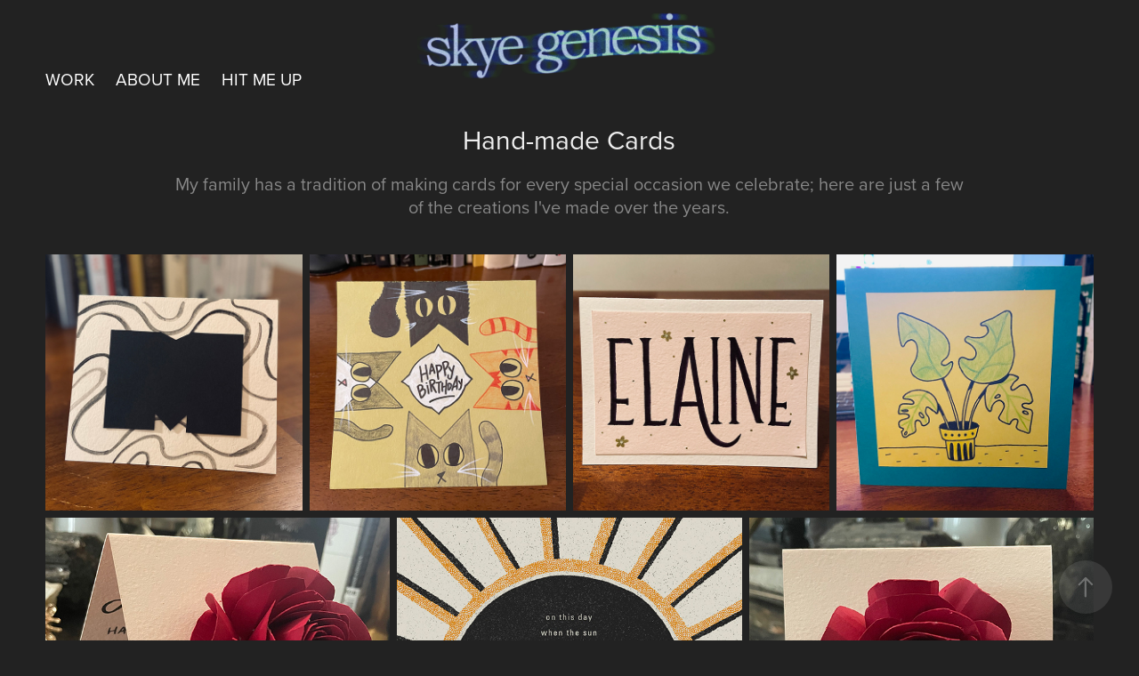

--- FILE ---
content_type: text/html; charset=utf-8
request_url: https://skyegenesis.me/handmade-cards
body_size: 3845
content:
<!DOCTYPE HTML>
<html lang="en-US">
<head>
  <meta charset="UTF-8" />
  <meta name="viewport" content="width=device-width, initial-scale=1" />
      <meta name="description"  content="My family has a tradition of making cards for every special occasion we celebrate; here are just a few of the creations I've made over the years. " />
      <meta name="twitter:card"  content="summary_large_image" />
      <meta name="twitter:site"  content="@AdobePortfolio" />
      <meta  property="og:title" content="Skye Genesis - Hand-made Cards" />
      <meta  property="og:description" content="My family has a tradition of making cards for every special occasion we celebrate; here are just a few of the creations I've made over the years. " />
      <meta  property="og:image" content="https://cdn.myportfolio.com/d8c1eedb-68b0-4a5e-a62c-e32aa0b6c57d/0063f8cb-1c88-40d3-a8a2-9b786ae04a6f_rwc_0x0x1920x1080x1920.jpg?h=3c5bdc374236e3ccb68dc12ec7dec217" />
        <link rel="icon" href="https://cdn.myportfolio.com/d8c1eedb-68b0-4a5e-a62c-e32aa0b6c57d/e85d9a1c-ee1b-439e-ada6-5a6de7c1b360_carw_1x1x32.jpg?h=abf9295918b2d6749d78ce7aa8d91c4b" />
        <link rel="apple-touch-icon" href="https://cdn.myportfolio.com/d8c1eedb-68b0-4a5e-a62c-e32aa0b6c57d/2a6e50c9-9985-4850-a181-27af872518bf_carw_1x1x180.jpg?h=ecc692e6bfe7a1d5889abcc572300d9d" />
      <link rel="stylesheet" href="/dist/css/main.css" type="text/css" />
      <link rel="stylesheet" href="https://cdn.myportfolio.com/d8c1eedb-68b0-4a5e-a62c-e32aa0b6c57d/614bed4830d6abd593367d01d8ca669d1702965985.css?h=be139e60007f69e3ddca159f4ab0295b" type="text/css" />
    <link rel="canonical" href="https://skyegenesis.me/handmade-cards" />
      <title>Skye Genesis - Hand-made Cards</title>
    <script type="text/javascript" src="//use.typekit.net/ik/[base64].js?cb=35f77bfb8b50944859ea3d3804e7194e7a3173fb" async onload="
    try {
      window.Typekit.load();
    } catch (e) {
      console.warn('Typekit not loaded.');
    }
    "></script>
</head>
  <body class="transition-enabled">  <div class='page-background-video page-background-video-with-panel'>
  </div>
  <div class="js-responsive-nav">
    <div class="responsive-nav has-social">
      <div class="close-responsive-click-area js-close-responsive-nav">
        <div class="close-responsive-button"></div>
      </div>
          <nav class="nav-container" data-hover-hint="nav" data-hover-hint-placement="bottom-start">
                <div class="gallery-title"><a href="/work" >work</a></div>
      <div class="page-title">
        <a href="/about" >about me</a>
      </div>
      <div class="page-title">
        <a href="/contact" >hit me up</a>
      </div>
          </nav>
        <div class="social pf-nav-social" data-context="theme.nav" data-hover-hint="navSocialIcons" data-hover-hint-placement="bottom-start">
          <ul>
          </ul>
        </div>
    </div>
  </div>
    <header class="site-header js-site-header  js-fixed-nav" data-context="theme.nav" data-hover-hint="nav" data-hover-hint-placement="top-start">
        <nav class="nav-container" data-hover-hint="nav" data-hover-hint-placement="bottom-start">
                <div class="gallery-title"><a href="/work" >work</a></div>
      <div class="page-title">
        <a href="/about" >about me</a>
      </div>
      <div class="page-title">
        <a href="/contact" >hit me up</a>
      </div>
        </nav>
        <div class="logo-wrap" data-context="theme.logo.header" data-hover-hint="logo" data-hover-hint-placement="bottom-start">
          <div class="logo e2e-site-logo-text logo-image  ">
    <a href="/work" class="image-normal image-link">
      <img src="https://cdn.myportfolio.com/d8c1eedb-68b0-4a5e-a62c-e32aa0b6c57d/b19628ae-9c12-42a3-887d-5c6b35843f5d_rwc_185x0x1612x471x4096.png?h=0a10df165479d8e273e092266c8a377c" alt="skye genesis">
    </a>
          </div>
        </div>
        <div class="social pf-nav-social" data-context="theme.nav" data-hover-hint="navSocialIcons" data-hover-hint-placement="bottom-start">
          <ul>
          </ul>
        </div>
        <div class="hamburger-click-area js-hamburger">
          <div class="hamburger">
            <i></i>
            <i></i>
            <i></i>
          </div>
        </div>
    </header>
    <div class="header-placeholder"></div>
  <div class="site-wrap cfix js-site-wrap">
    <div class="site-container">
      <div class="site-content e2e-site-content">
        <main>
  <div class="page-container" data-context="page.page.container" data-hover-hint="pageContainer">
    <section class="page standard-modules">
        <header class="page-header content" data-context="pages" data-identity="id:p63b01ab27257c5dfedd416612d7c70c6c8b044546a0d5b6f737f9" data-hover-hint="pageHeader" data-hover-hint-id="p63b01ab27257c5dfedd416612d7c70c6c8b044546a0d5b6f737f9">
            <h1 class="title preserve-whitespace e2e-site-logo-text">Hand-made Cards</h1>
            <p class="description">My family has a tradition of making cards for every special occasion we celebrate; here are just a few of the creations I've made over the years. </p>
        </header>
      <div class="page-content js-page-content" data-context="pages" data-identity="id:p63b01ab27257c5dfedd416612d7c70c6c8b044546a0d5b6f737f9">
        <div id="project-canvas" class="js-project-modules modules content">
          <div id="project-modules">
              
              
              
              
              
              
              
              <div class="project-module module media_collection project-module-media_collection" data-id="m63b01ae9ed229c6c55712670c6c58310e3b0c18c210f7b2d324bf"  style="padding-top: px;
padding-bottom: px;
">
  <div class="grid--main js-grid-main" data-grid-max-images="  
">
    <div class="grid__item-container js-grid-item-container" data-flex-grow="260" style="width:260px; flex-grow:260;" data-width="1080" data-height="1080">
      <script type="text/html" class="js-lightbox-slide-content">
        <div class="grid__image-wrapper">
          <img src="https://cdn.myportfolio.com/d8c1eedb-68b0-4a5e-a62c-e32aa0b6c57d/23a11244-9878-4e1e-8b08-1262ceffc33a_rw_1200.jpg?h=a79d60c859aa5263b6991da323346e35" srcset="https://cdn.myportfolio.com/d8c1eedb-68b0-4a5e-a62c-e32aa0b6c57d/23a11244-9878-4e1e-8b08-1262ceffc33a_rw_600.jpg?h=11f9e05dd6ab6eefabe616a96e6c330d 600w,https://cdn.myportfolio.com/d8c1eedb-68b0-4a5e-a62c-e32aa0b6c57d/23a11244-9878-4e1e-8b08-1262ceffc33a_rw_1200.jpg?h=a79d60c859aa5263b6991da323346e35 1080w,"  sizes="(max-width: 1080px) 100vw, 1080px">
        <div>
      </script>
      <img
        class="grid__item-image js-grid__item-image grid__item-image-lazy js-lazy"
        src="[data-uri]"
        
        data-src="https://cdn.myportfolio.com/d8c1eedb-68b0-4a5e-a62c-e32aa0b6c57d/23a11244-9878-4e1e-8b08-1262ceffc33a_rw_1200.jpg?h=a79d60c859aa5263b6991da323346e35"
        data-srcset="https://cdn.myportfolio.com/d8c1eedb-68b0-4a5e-a62c-e32aa0b6c57d/23a11244-9878-4e1e-8b08-1262ceffc33a_rw_600.jpg?h=11f9e05dd6ab6eefabe616a96e6c330d 600w,https://cdn.myportfolio.com/d8c1eedb-68b0-4a5e-a62c-e32aa0b6c57d/23a11244-9878-4e1e-8b08-1262ceffc33a_rw_1200.jpg?h=a79d60c859aa5263b6991da323346e35 1080w,"
      >
      <span class="grid__item-filler" style="padding-bottom:100%;"></span>
    </div>
    <div class="grid__item-container js-grid-item-container" data-flex-grow="260" style="width:260px; flex-grow:260;" data-width="1080" data-height="1080">
      <script type="text/html" class="js-lightbox-slide-content">
        <div class="grid__image-wrapper">
          <img src="https://cdn.myportfolio.com/d8c1eedb-68b0-4a5e-a62c-e32aa0b6c57d/81080ed2-2d04-4e30-814b-90db1b3a756a_rw_1200.jpg?h=0aabdf433b3ae9e73c68a1025ea4b746" srcset="https://cdn.myportfolio.com/d8c1eedb-68b0-4a5e-a62c-e32aa0b6c57d/81080ed2-2d04-4e30-814b-90db1b3a756a_rw_600.jpg?h=71353b8b68a55551108f7e8a2e789b4f 600w,https://cdn.myportfolio.com/d8c1eedb-68b0-4a5e-a62c-e32aa0b6c57d/81080ed2-2d04-4e30-814b-90db1b3a756a_rw_1200.jpg?h=0aabdf433b3ae9e73c68a1025ea4b746 1080w,"  sizes="(max-width: 1080px) 100vw, 1080px">
        <div>
      </script>
      <img
        class="grid__item-image js-grid__item-image grid__item-image-lazy js-lazy"
        src="[data-uri]"
        
        data-src="https://cdn.myportfolio.com/d8c1eedb-68b0-4a5e-a62c-e32aa0b6c57d/81080ed2-2d04-4e30-814b-90db1b3a756a_rw_1200.jpg?h=0aabdf433b3ae9e73c68a1025ea4b746"
        data-srcset="https://cdn.myportfolio.com/d8c1eedb-68b0-4a5e-a62c-e32aa0b6c57d/81080ed2-2d04-4e30-814b-90db1b3a756a_rw_600.jpg?h=71353b8b68a55551108f7e8a2e789b4f 600w,https://cdn.myportfolio.com/d8c1eedb-68b0-4a5e-a62c-e32aa0b6c57d/81080ed2-2d04-4e30-814b-90db1b3a756a_rw_1200.jpg?h=0aabdf433b3ae9e73c68a1025ea4b746 1080w,"
      >
      <span class="grid__item-filler" style="padding-bottom:100%;"></span>
    </div>
    <div class="grid__item-container js-grid-item-container" data-flex-grow="260" style="width:260px; flex-grow:260;" data-width="1080" data-height="1080">
      <script type="text/html" class="js-lightbox-slide-content">
        <div class="grid__image-wrapper">
          <img src="https://cdn.myportfolio.com/d8c1eedb-68b0-4a5e-a62c-e32aa0b6c57d/88599e57-fec3-4cff-9079-0238dc801ae8_rw_1200.jpg?h=b7b7a09e43b318c81b59d219e0fc6099" srcset="https://cdn.myportfolio.com/d8c1eedb-68b0-4a5e-a62c-e32aa0b6c57d/88599e57-fec3-4cff-9079-0238dc801ae8_rw_600.jpg?h=8aaa0c4341d838196275ca6c48f0b91d 600w,https://cdn.myportfolio.com/d8c1eedb-68b0-4a5e-a62c-e32aa0b6c57d/88599e57-fec3-4cff-9079-0238dc801ae8_rw_1200.jpg?h=b7b7a09e43b318c81b59d219e0fc6099 1080w,"  sizes="(max-width: 1080px) 100vw, 1080px">
        <div>
      </script>
      <img
        class="grid__item-image js-grid__item-image grid__item-image-lazy js-lazy"
        src="[data-uri]"
        
        data-src="https://cdn.myportfolio.com/d8c1eedb-68b0-4a5e-a62c-e32aa0b6c57d/88599e57-fec3-4cff-9079-0238dc801ae8_rw_1200.jpg?h=b7b7a09e43b318c81b59d219e0fc6099"
        data-srcset="https://cdn.myportfolio.com/d8c1eedb-68b0-4a5e-a62c-e32aa0b6c57d/88599e57-fec3-4cff-9079-0238dc801ae8_rw_600.jpg?h=8aaa0c4341d838196275ca6c48f0b91d 600w,https://cdn.myportfolio.com/d8c1eedb-68b0-4a5e-a62c-e32aa0b6c57d/88599e57-fec3-4cff-9079-0238dc801ae8_rw_1200.jpg?h=b7b7a09e43b318c81b59d219e0fc6099 1080w,"
      >
      <span class="grid__item-filler" style="padding-bottom:100%;"></span>
    </div>
    <div class="grid__item-container js-grid-item-container" data-flex-grow="260" style="width:260px; flex-grow:260;" data-width="1080" data-height="1080">
      <script type="text/html" class="js-lightbox-slide-content">
        <div class="grid__image-wrapper">
          <img src="https://cdn.myportfolio.com/d8c1eedb-68b0-4a5e-a62c-e32aa0b6c57d/88245d65-4a6a-461d-afa9-73f6cd4adce3_rw_1200.jpg?h=e4ee1042a17a70bc998b911784708d58" srcset="https://cdn.myportfolio.com/d8c1eedb-68b0-4a5e-a62c-e32aa0b6c57d/88245d65-4a6a-461d-afa9-73f6cd4adce3_rw_600.jpg?h=f271b7d7dc658763a00f4b281e70af1b 600w,https://cdn.myportfolio.com/d8c1eedb-68b0-4a5e-a62c-e32aa0b6c57d/88245d65-4a6a-461d-afa9-73f6cd4adce3_rw_1200.jpg?h=e4ee1042a17a70bc998b911784708d58 1080w,"  sizes="(max-width: 1080px) 100vw, 1080px">
        <div>
      </script>
      <img
        class="grid__item-image js-grid__item-image grid__item-image-lazy js-lazy"
        src="[data-uri]"
        
        data-src="https://cdn.myportfolio.com/d8c1eedb-68b0-4a5e-a62c-e32aa0b6c57d/88245d65-4a6a-461d-afa9-73f6cd4adce3_rw_1200.jpg?h=e4ee1042a17a70bc998b911784708d58"
        data-srcset="https://cdn.myportfolio.com/d8c1eedb-68b0-4a5e-a62c-e32aa0b6c57d/88245d65-4a6a-461d-afa9-73f6cd4adce3_rw_600.jpg?h=f271b7d7dc658763a00f4b281e70af1b 600w,https://cdn.myportfolio.com/d8c1eedb-68b0-4a5e-a62c-e32aa0b6c57d/88245d65-4a6a-461d-afa9-73f6cd4adce3_rw_1200.jpg?h=e4ee1042a17a70bc998b911784708d58 1080w,"
      >
      <span class="grid__item-filler" style="padding-bottom:100%;"></span>
    </div>
    <div class="grid__item-container js-grid-item-container" data-flex-grow="260" style="width:260px; flex-grow:260;" data-width="1080" data-height="1080">
      <script type="text/html" class="js-lightbox-slide-content">
        <div class="grid__image-wrapper">
          <img src="https://cdn.myportfolio.com/d8c1eedb-68b0-4a5e-a62c-e32aa0b6c57d/6d46c214-e12c-440a-be40-66429ef193ab_rw_1200.jpg?h=81bd5f727e0d15bded3f6ae807cb5cac" srcset="https://cdn.myportfolio.com/d8c1eedb-68b0-4a5e-a62c-e32aa0b6c57d/6d46c214-e12c-440a-be40-66429ef193ab_rw_600.jpg?h=38433e6995a6bc16cfde32639e2c56ad 600w,https://cdn.myportfolio.com/d8c1eedb-68b0-4a5e-a62c-e32aa0b6c57d/6d46c214-e12c-440a-be40-66429ef193ab_rw_1200.jpg?h=81bd5f727e0d15bded3f6ae807cb5cac 1080w,"  sizes="(max-width: 1080px) 100vw, 1080px">
        <div>
      </script>
      <img
        class="grid__item-image js-grid__item-image grid__item-image-lazy js-lazy"
        src="[data-uri]"
        
        data-src="https://cdn.myportfolio.com/d8c1eedb-68b0-4a5e-a62c-e32aa0b6c57d/6d46c214-e12c-440a-be40-66429ef193ab_rw_1200.jpg?h=81bd5f727e0d15bded3f6ae807cb5cac"
        data-srcset="https://cdn.myportfolio.com/d8c1eedb-68b0-4a5e-a62c-e32aa0b6c57d/6d46c214-e12c-440a-be40-66429ef193ab_rw_600.jpg?h=38433e6995a6bc16cfde32639e2c56ad 600w,https://cdn.myportfolio.com/d8c1eedb-68b0-4a5e-a62c-e32aa0b6c57d/6d46c214-e12c-440a-be40-66429ef193ab_rw_1200.jpg?h=81bd5f727e0d15bded3f6ae807cb5cac 1080w,"
      >
      <span class="grid__item-filler" style="padding-bottom:100%;"></span>
    </div>
    <div class="grid__item-container js-grid-item-container" data-flex-grow="260" style="width:260px; flex-grow:260;" data-width="1080" data-height="1080">
      <script type="text/html" class="js-lightbox-slide-content">
        <div class="grid__image-wrapper">
          <img src="https://cdn.myportfolio.com/d8c1eedb-68b0-4a5e-a62c-e32aa0b6c57d/0bf5819b-0990-4921-be2d-1982e62c2557_rw_1200.jpg?h=d6e63a026795dc8cb12f12319ac71270" srcset="https://cdn.myportfolio.com/d8c1eedb-68b0-4a5e-a62c-e32aa0b6c57d/0bf5819b-0990-4921-be2d-1982e62c2557_rw_600.jpg?h=09320bcf398b1b8994e8f98f7cf55378 600w,https://cdn.myportfolio.com/d8c1eedb-68b0-4a5e-a62c-e32aa0b6c57d/0bf5819b-0990-4921-be2d-1982e62c2557_rw_1200.jpg?h=d6e63a026795dc8cb12f12319ac71270 1080w,"  sizes="(max-width: 1080px) 100vw, 1080px">
        <div>
      </script>
      <img
        class="grid__item-image js-grid__item-image grid__item-image-lazy js-lazy"
        src="[data-uri]"
        
        data-src="https://cdn.myportfolio.com/d8c1eedb-68b0-4a5e-a62c-e32aa0b6c57d/0bf5819b-0990-4921-be2d-1982e62c2557_rw_1200.jpg?h=d6e63a026795dc8cb12f12319ac71270"
        data-srcset="https://cdn.myportfolio.com/d8c1eedb-68b0-4a5e-a62c-e32aa0b6c57d/0bf5819b-0990-4921-be2d-1982e62c2557_rw_600.jpg?h=09320bcf398b1b8994e8f98f7cf55378 600w,https://cdn.myportfolio.com/d8c1eedb-68b0-4a5e-a62c-e32aa0b6c57d/0bf5819b-0990-4921-be2d-1982e62c2557_rw_1200.jpg?h=d6e63a026795dc8cb12f12319ac71270 1080w,"
      >
      <span class="grid__item-filler" style="padding-bottom:100%;"></span>
    </div>
    <div class="grid__item-container js-grid-item-container" data-flex-grow="260" style="width:260px; flex-grow:260;" data-width="1080" data-height="1080">
      <script type="text/html" class="js-lightbox-slide-content">
        <div class="grid__image-wrapper">
          <img src="https://cdn.myportfolio.com/d8c1eedb-68b0-4a5e-a62c-e32aa0b6c57d/7b4c9948-f71a-4fa5-8803-f6dabecaff71_rw_1200.jpg?h=4d09ab07079ada1bed9c7b28973260c8" srcset="https://cdn.myportfolio.com/d8c1eedb-68b0-4a5e-a62c-e32aa0b6c57d/7b4c9948-f71a-4fa5-8803-f6dabecaff71_rw_600.jpg?h=cb7424ac75df10cd90a7f088c1705576 600w,https://cdn.myportfolio.com/d8c1eedb-68b0-4a5e-a62c-e32aa0b6c57d/7b4c9948-f71a-4fa5-8803-f6dabecaff71_rw_1200.jpg?h=4d09ab07079ada1bed9c7b28973260c8 1080w,"  sizes="(max-width: 1080px) 100vw, 1080px">
        <div>
      </script>
      <img
        class="grid__item-image js-grid__item-image grid__item-image-lazy js-lazy"
        src="[data-uri]"
        
        data-src="https://cdn.myportfolio.com/d8c1eedb-68b0-4a5e-a62c-e32aa0b6c57d/7b4c9948-f71a-4fa5-8803-f6dabecaff71_rw_1200.jpg?h=4d09ab07079ada1bed9c7b28973260c8"
        data-srcset="https://cdn.myportfolio.com/d8c1eedb-68b0-4a5e-a62c-e32aa0b6c57d/7b4c9948-f71a-4fa5-8803-f6dabecaff71_rw_600.jpg?h=cb7424ac75df10cd90a7f088c1705576 600w,https://cdn.myportfolio.com/d8c1eedb-68b0-4a5e-a62c-e32aa0b6c57d/7b4c9948-f71a-4fa5-8803-f6dabecaff71_rw_1200.jpg?h=4d09ab07079ada1bed9c7b28973260c8 1080w,"
      >
      <span class="grid__item-filler" style="padding-bottom:100%;"></span>
    </div>
    <div class="js-grid-spacer"></div>
  </div>
</div>

              
              
          </div>
        </div>
      </div>
    </section>
        <section class="back-to-top" data-hover-hint="backToTop">
          <a href="#"><span class="arrow">&uarr;</span><span class="preserve-whitespace">Back to Top</span></a>
        </section>
        <a class="back-to-top-fixed js-back-to-top back-to-top-fixed-with-panel" data-hover-hint="backToTop" data-hover-hint-placement="top-start" href="#">
          <svg version="1.1" id="Layer_1" xmlns="http://www.w3.org/2000/svg" xmlns:xlink="http://www.w3.org/1999/xlink" x="0px" y="0px"
           viewBox="0 0 26 26" style="enable-background:new 0 0 26 26;" xml:space="preserve" class="icon icon-back-to-top">
          <g>
            <path d="M13.8,1.3L21.6,9c0.1,0.1,0.1,0.3,0.2,0.4c0.1,0.1,0.1,0.3,0.1,0.4s0,0.3-0.1,0.4c-0.1,0.1-0.1,0.3-0.3,0.4
              c-0.1,0.1-0.2,0.2-0.4,0.3c-0.2,0.1-0.3,0.1-0.4,0.1c-0.1,0-0.3,0-0.4-0.1c-0.2-0.1-0.3-0.2-0.4-0.3L14.2,5l0,19.1
              c0,0.2-0.1,0.3-0.1,0.5c0,0.1-0.1,0.3-0.3,0.4c-0.1,0.1-0.2,0.2-0.4,0.3c-0.1,0.1-0.3,0.1-0.5,0.1c-0.1,0-0.3,0-0.4-0.1
              c-0.1-0.1-0.3-0.1-0.4-0.3c-0.1-0.1-0.2-0.2-0.3-0.4c-0.1-0.1-0.1-0.3-0.1-0.5l0-19.1l-5.7,5.7C6,10.8,5.8,10.9,5.7,11
              c-0.1,0.1-0.3,0.1-0.4,0.1c-0.2,0-0.3,0-0.4-0.1c-0.1-0.1-0.3-0.2-0.4-0.3c-0.1-0.1-0.1-0.2-0.2-0.4C4.1,10.2,4,10.1,4.1,9.9
              c0-0.1,0-0.3,0.1-0.4c0-0.1,0.1-0.3,0.3-0.4l7.7-7.8c0.1,0,0.2-0.1,0.2-0.1c0,0,0.1-0.1,0.2-0.1c0.1,0,0.2,0,0.2-0.1
              c0.1,0,0.1,0,0.2,0c0,0,0.1,0,0.2,0c0.1,0,0.2,0,0.2,0.1c0.1,0,0.1,0.1,0.2,0.1C13.7,1.2,13.8,1.2,13.8,1.3z"/>
          </g>
          </svg>
        </a>
  </div>
              <footer class="site-footer" data-hover-hint="footer">
                <div class="footer-text">
                  Powered by <a href="http://portfolio.adobe.com" target="_blank">Adobe Portfolio</a>
                </div>
              </footer>
        </main>
      </div>
    </div>
  </div>
</body>
<script type="text/javascript">
  // fix for Safari's back/forward cache
  window.onpageshow = function(e) {
    if (e.persisted) { window.location.reload(); }
  };
</script>
  <script type="text/javascript">var __config__ = {"page_id":"p63b01ab27257c5dfedd416612d7c70c6c8b044546a0d5b6f737f9","theme":{"name":"marta\/ludwig"},"pageTransition":true,"linkTransition":true,"disableDownload":true,"localizedValidationMessages":{"required":"This field is required","Email":"This field must be a valid email address"},"lightbox":{"enabled":true,"color":{"opacity":0.94,"hex":"#fff"}},"cookie_banner":{"enabled":false}};</script>
  <script type="text/javascript" src="/site/translations?cb=35f77bfb8b50944859ea3d3804e7194e7a3173fb"></script>
  <script type="text/javascript" src="/dist/js/main.js?cb=35f77bfb8b50944859ea3d3804e7194e7a3173fb"></script>
</html>
